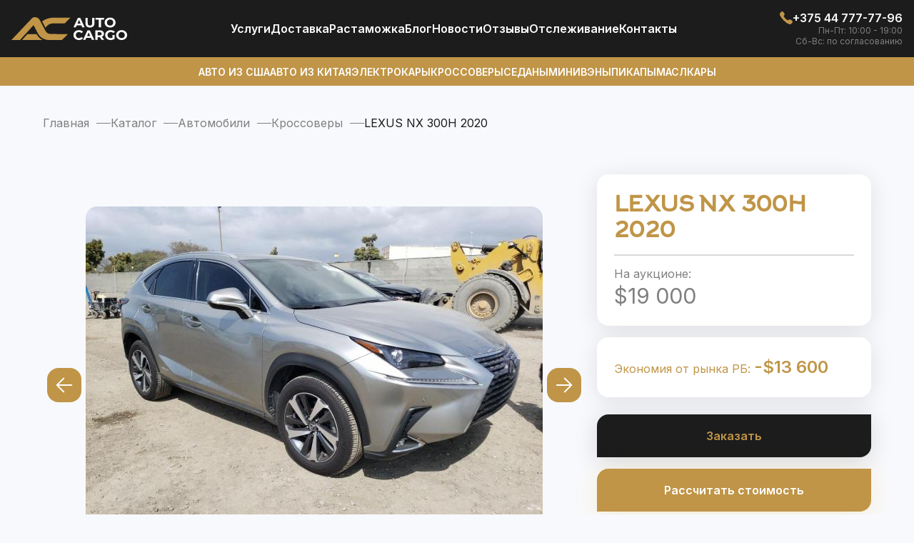

--- FILE ---
content_type: text/html; charset=UTF-8
request_url: https://autocargotrade.by/catalog/avto/krosovery/lexus-nx-300h-2020-1.html
body_size: 13775
content:
<!DOCTYPE html>
<html lang="ru-RU">
<head>
    <meta charset="UTF-8" />
    <meta name="viewport" content="width=device-width, user-scalable=no, initial-scale=1.0, maximum-scale=1.0, minimum-scale=1.0">
    <meta name="format-detection" content="telephone=no"/>
    <meta http-equiv="X-UA-Compatible" content="ie=edge">
    <meta name="yandex-verification" content="dda4aefca82fca28" />
	<link rel="shortcut icon" type="image/x-icon" href="/local/templates/main/favicon/favicon.ico" />
    <link rel="apple-touch-icon" sizes="180x180" href="/local/templates/main/favicon/apple-icon-180.png">
    <link rel="icon" type="image/png" sizes="192x192" href="/local/templates/main/favicon/android-chrome-192.png">
    <link rel="icon" type="image/png" sizes="512x512" href="/local/templates/main/favicon/android-chrome-512.png">
    <link rel="icon" type="image/png" sizes="16x16" href="/local/templates/main/favicon/favicon-16.png">
    <link rel="icon" type="image/png" sizes="32x32" href="/local/templates/main/favicon/favicon-32.png">
    <link rel="icon" type="image/png" sizes="48x48" href="/local/templates/main/favicon/favicon-48.png">
    <link rel="icon" type="image/png" sizes="96x96" href="/local/templates/main/favicon/favicon-96.png">
    <link rel="icon" type="image/png" sizes="144x144" href="/local/templates/main/favicon/favicon-144.png">
    <link rel="manifest" href="/local/templates/main/favicon/manifest.json">
    <link rel="mask-icon" href="/local/templates/main/favicon/safari-pinned-tab.svg" color="#5bbad5">
    <meta name="msapplication-TileColor" content="#da532c">
    <meta name="theme-color" content="#ffffff">
    <link
        href="https://fonts.googleapis.com/css2?family=Inter:wght@400;500;600;700&display=swap"
        rel="stylesheet"
    />
        	<style>
        .modal-ex {
            display: none;
        }
    </style>
    <meta http-equiv="Content-Type" content="text/html; charset=UTF-8" />
<meta name="robots" content="index, follow" />
<meta name="description" content="LEXUS NX 300H 2020 года из США дешевле на 20-40% от авторынка в Беларуси. Доставим LEXUS NX 300H 2020 с любого аукциона в штатах Америки. Подбор, доставка, растаможка с АвтоКаргоТрейд это просто!" />
<script data-skip-moving="true">(function(w, d, n) {var cl = "bx-core";var ht = d.documentElement;var htc = ht ? ht.className : undefined;if (htc === undefined || htc.indexOf(cl) !== -1){return;}var ua = n.userAgent;if (/(iPad;)|(iPhone;)/i.test(ua)){cl += " bx-ios";}else if (/Windows/i.test(ua)){cl += ' bx-win';}else if (/Macintosh/i.test(ua)){cl += " bx-mac";}else if (/Linux/i.test(ua) && !/Android/i.test(ua)){cl += " bx-linux";}else if (/Android/i.test(ua)){cl += " bx-android";}cl += (/(ipad|iphone|android|mobile|touch)/i.test(ua) ? " bx-touch" : " bx-no-touch");cl += w.devicePixelRatio && w.devicePixelRatio >= 2? " bx-retina": " bx-no-retina";if (/AppleWebKit/.test(ua)){cl += " bx-chrome";}else if (/Opera/.test(ua)){cl += " bx-opera";}else if (/Firefox/.test(ua)){cl += " bx-firefox";}ht.className = htc ? htc + " " + cl : cl;})(window, document, navigator);</script>


<link href="/bitrix/js/ui/design-tokens/dist/ui.design-tokens.min.css?173745787323463" type="text/css"  rel="stylesheet" />
<link href="/bitrix/js/ui/fonts/opensans/ui.font.opensans.min.css?16837535872320" type="text/css"  rel="stylesheet" />
<link href="/bitrix/js/main/popup/dist/main.popup.bundle.min.css?175791405328056" type="text/css"  rel="stylesheet" />
<link href="/bitrix/cache/css/s1/main/page_2a62e92051876310dbfe4b143744d6df/page_2a62e92051876310dbfe4b143744d6df_v1.css?176788019611103" type="text/css"  rel="stylesheet" />
<link href="/bitrix/cache/css/s1/main/template_ab309b28e31ac78bd1ded50f91998436/template_ab309b28e31ac78bd1ded50f91998436_v1.css?176788017595203" type="text/css"  data-template-style="true" rel="stylesheet" />







<link href="/catalog/avto/krosovery/lexus-nx-300h-2020-1.html" rel="canonical" />
<meta property="og:title" content="LEXUS NX 300H 2020 купить из США, Топ комплектация - АвтоКаргоТрейд Беларусь" />
<meta property="og:description" content="LEXUS NX 300H 2020 года из США дешевле на 20-40% от авторынка в Беларуси. Доставим LEXUS NX 300H 2020 с любого аукциона в штатах Америки. Подбор, доставка, растаможка с АвтоКаргоТрейд это просто!" />
<meta property="og:url" content="https://autocargotrade.by/catalog/avto/krosovery/lexus-nx-300h-2020-1.html" />
<meta property="og:type" content="website" />
<meta property="og:site_name" content="autocargotrade.by" />
<meta property="og:image" content="https://autocargotrade.by/upload/iblock/5c6/5g3r14k5plh1puurgj3jq572h4ii40hx.jpg" />
<script type="application/ld+json">{"@type":"Product","@context":"https:\/\/schema.org","name":"\u041a\u0443\u043f\u0438\u0442\u044c LEXUS NX 300H 2020 \u043d\u0430 \u0430\u0443\u043a\u0446\u0438\u043e\u043d\u0435 \u0432 \u0421\u0428\u0410","url":"https:\/\/autocargotrade.by\/catalog\/avto\/krosovery\/lexus-nx-300h-2020-1.html","image":"https:\/\/autocargotrade.by\/upload\/iblock\/5c6\/5g3r14k5plh1puurgj3jq572h4ii40hx.jpg","brand":"Lexus","model":"NX300","productID":3755,"category":"\u041a\u0440\u043e\u0441\u0441\u043e\u0432\u0435\u0440\u044b","offers":{"@type":"Offer","@context":"https:\/\/schema.org","priceCurrency":"USD","price":13600,"availability":"https:\/\/schema.org\/InStock"},"description":"\u0426\u0435\u043d\u044b \u043d\u0430 LEXUS NX 300H 2020 \u0438\u0437 \u0421\u0428\u0410 \u0441 \u0434\u043e\u0441\u0442\u0430\u0432\u043a\u043e\u0439 \u043d\u0430 Inter Cargo \u0432 \u041c\u0438\u043d\u0441\u043a \u0438 \u043f\u043e \u0432\u0441\u0435\u0439 \u0411\u0435\u043b\u0430\u0440\u0443\u0441\u0438 \u2714 \u0425\u043e\u0442\u0438\u0442\u0435 \u043a\u0443\u043f\u0438\u0442\u044c \u0411\u0423 LEXUS NX 300H 2020 \u043d\u0430 \u0430\u0443\u043a\u0446\u0438\u043e\u043d\u0435 \u0432 \u0410\u043c\u0435\u0440\u0438\u043a\u0435? \u2714 \u041e\u0444\u0438\u0446\u0438\u0430\u043b\u044c\u043d\u044b\u0439 \u0438\u043c\u043f\u043e\u0440\u0442 \u0430\u0432\u0442\u043e\u043c\u043e\u0431\u0438\u043b\u0435\u0439, \u0431\u044b\u0441\u0442\u0440\u0430\u044f \u0434\u043e\u0441\u0442\u0430\u0432\u043a\u0430 \u0438 \u0440\u0430\u0441\u0442\u0430\u043c\u043e\u0436\u043a\u0430 \u0432 \u0420\u0411 \u043e\u0442 \u0418\u043d\u0442\u0435\u0440\u041a\u0430\u0440\u0433\u043e"}</script>
<!-- Google Tag Manager -->
<!-- End Google Tag Manager -->
    <title>LEXUS NX 300H 2020 купить из США, Топ комплектация - АвтоКаргоТрейд Беларусь</title>
    </head>
<body >
<!-- Google Tag Manager (noscript) -->
<noscript><iframe src="https://www.googletagmanager.com/ns.html?id=GTM-P7ZZJ9P"
height="0" width="0" style="display:none;visibility:hidden"></iframe></noscript>
<!-- End Google Tag Manager (noscript) -->
<div id="panel"></div>
<header>
    <div class="header-block">
        <div class="container-header">
            <div class="header-top">
                <div class="header-top__bl">
                    <a class="header-top__logo" href="/">
                        <img src="/local/templates/main/img/logo.svg" alt="Логотип">                    </a>
                </div>
                
<ul class="header-top__navigation" role="navigation">
                 <li><a href="/uslugi/">Услуги</a></li>
                    <li><a href="/uslugi/delivery/">Доставка</a></li>
                    <li><a href="/uslugi/customs-clearance/">Растаможка</a></li>
                    <li><a href="/blog/">Блог</a></li>
                    <li><a href="/novosti/">Новости</a></li>
                    <li><a href="/reviews/">Отзывы</a></li>
                    <li><a href="/tracking/">Отcлеживание</a></li>
                    <li><a href="/contacts/">Контакты</a></li>
        </ul>

                <div class="header-top__right">
                        <a href="tel:+375447777796">
        <svg>
            <use href="/local/templates/main/img/icons.svg#icon-header-phone"></use>
        </svg>
        <span>+375 44 777-77-96</span>
    </a>
                                <p>Пн-Пт: 10:00 - 19:00</p>
            <p>Сб-Вс: по согласованию</p>
                        <a class="header-top__mobile-block" href="#" target="_blank">
                        <svg width="24" height="24">
                            <use href="/local/templates/main/img/icons.svg#icon-header-telegram"></use>
                        </svg>
                    </a>
                    <a class="header-top__mobile-block" href="#" target="_blank">
                        <svg width="24" height="24">
                            <use href="/local/templates/main/img/icons.svg#icon-header-viber"></use>
                        </svg>
                    </a>
                    <button class="mobile-menu" type="button">
                        <svg width="24" height="18">
                            <use href="/local/templates/main/img/icons.svg#icon-header-menu"></use>
                        </svg>
                    </button>
                </div>
            </div>
        </div>
    </div>

    <div class="header-block header-block--gold">
        <div class="container-header">
            
<ul class="header-bottom" role="navigation">
                 <li><a href="/catalog/avto/mashiny-s-aukcionov-ameriki/">Авто из США</a></li>
                    <li><a href="/catalog/avto/mashiny-iz-kitaya/">Авто из Китая</a></li>
                    <li><a href="/catalog/avto/electric-cars/">Электрокары</a></li>
                    <li><a href="/catalog/avto/suv/">Кроссоверы</a></li>
                    <li><a href="/catalog/avto/sedan/">Седаны</a></li>
                    <li><a href="/catalog/avto/minivan/">Минивэны</a></li>
                    <li><a href="/catalog/avto/picup/">Пикапы</a></li>
                    <li><a href="/catalog/avto/muscul-car/">Маслкары</a></li>
        </ul>

        </div>
    </div>
</header>
<main class="main ">
    <div class="bg-white"></div>
    <div class="right-menu-slide">
        <button class="right-menu-slide__close" type="button">x</button>
		<div class="right-menu-slide__name">Авто</div>
        
<ul class="right-menu-slide__auto" role="navigation">
                 <li><a href="/catalog/avto/mashiny-s-aukcionov-ameriki/">Авто из США</a></li>
                    <li><a href="/catalog/avto/mashiny-iz-kitaya/">Авто из Китая</a></li>
                    <li><a href="/catalog/avto/electric-cars/">Электрокары</a></li>
                    <li><a href="/catalog/avto/suv/">Кроссоверы</a></li>
                    <li><a href="/catalog/avto/sedan/">Седаны</a></li>
                    <li><a href="/catalog/avto/minivan/">Минивэны</a></li>
                    <li><a href="/catalog/avto/picup/">Пикапы</a></li>
                    <li><a href="/catalog/avto/muscul-car/">Маслкары</a></li>
        </ul>

        <div class="right-menu-slide__name">Меню</div>
        
<ul class="right-menu-slide__menu" role="navigation">
                 <li><a href="/uslugi/">Услуги</a></li>
                    <li><a href="/uslugi/delivery/">Доставка</a></li>
                    <li><a href="/uslugi/customs-clearance/">Растаможка</a></li>
                    <li><a href="/blog/">Блог</a></li>
                    <li><a href="/novosti/">Новости</a></li>
                    <li><a href="/reviews/">Отзывы</a></li>
                    <li><a href="/tracking/">Отcлеживание</a></li>
                    <li><a href="/contacts/">Контакты</a></li>
        </ul>

    </div>
             <div class="breadcrumbs"><div class="container"><ul itemprop="http://schema.org/breadcrumb" itemscope itemtype="http://schema.org/BreadcrumbList">
			<li itemprop="itemListElement" itemscope itemtype="http://schema.org/ListItem">
				<a href="/" title="Главная" itemprop="item">
					<span itemprop="name">Главная</span>
				</a>
				<meta itemprop="position" content="1" />
			</li>
			<li itemprop="itemListElement" itemscope itemtype="http://schema.org/ListItem">
				<a href="/catalog/" title="Каталог" itemprop="item">
					<span itemprop="name">Каталог</span>
				</a>
				<meta itemprop="position" content="2" />
			</li>
			<li itemprop="itemListElement" itemscope itemtype="http://schema.org/ListItem">
				<a href="/catalog/avto/" title="Автомобили" itemprop="item">
					<span itemprop="name">Автомобили</span>
				</a>
				<meta itemprop="position" content="3" />
			</li>
			<li itemprop="itemListElement" itemscope itemtype="http://schema.org/ListItem">
				<a href="/catalog/avto/krosovery/" title="Кроссоверы" itemprop="item">
					<span itemprop="name">Кроссоверы</span>
				</a>
				<meta itemprop="position" content="4" />
			</li>
			<li itemprop="itemListElement" itemscope itemtype="https://schema.org/ListItem"><span itemprop="name">LEXUS NX 300H 2020</span><meta itemprop="position" content="5" /></li></ul></div></div>    		<section class="section car-section" id="catalogElement">
    <div class="container car-section__container">
        <div class="car-section__left-part">
                            <div id="rg-gallery" class="rg-gallery">
                    <div class="rg-thumbs">
                        <div class="es-carousel-wrapper">
                            <div class="es-nav">
                                <span class="es-nav-prev">Previous</span>
                                <span class="es-nav-next">Next</span>
                            </div>
                            <div class="es-carousel">
                                <ul>
                                                                            <li><a href="#"><img class="lazyload" data-src="/upload/iblock/5c6/5g3r14k5plh1puurgj3jq572h4ii40hx.jpg" data-large="/upload/iblock/5c6/5g3r14k5plh1puurgj3jq572h4ii40hx.jpg" alt="image01"/></a></li>
                                                                            <li><a href="#"><img class="lazyload" data-src="/upload/iblock/16b/x9j05jdnfaky1b8sn8vykuv0gdanvx8u.jpg" data-large="/upload/iblock/16b/x9j05jdnfaky1b8sn8vykuv0gdanvx8u.jpg" alt="image01"/></a></li>
                                                                            <li><a href="#"><img class="lazyload" data-src="/upload/iblock/daf/yp8lsb07polgkkz40uw1v13h2ye118z2.jpg" data-large="/upload/iblock/daf/yp8lsb07polgkkz40uw1v13h2ye118z2.jpg" alt="image01"/></a></li>
                                                                            <li><a href="#"><img class="lazyload" data-src="/upload/iblock/5e3/q64v6dtdhjwsu0gvse4w1zpb89oii96b.jpg" data-large="/upload/iblock/5e3/q64v6dtdhjwsu0gvse4w1zpb89oii96b.jpg" alt="image01"/></a></li>
                                                                            <li><a href="#"><img class="lazyload" data-src="/upload/iblock/3c7/14bc0y9tr5s7bkp9ud16hfzl0negy2gr.jpg" data-large="/upload/iblock/3c7/14bc0y9tr5s7bkp9ud16hfzl0negy2gr.jpg" alt="image01"/></a></li>
                                                                            <li><a href="#"><img class="lazyload" data-src="/upload/iblock/16d/ihy4sbpw0yhbxenneroloeysi15md8zv.jpg" data-large="/upload/iblock/16d/ihy4sbpw0yhbxenneroloeysi15md8zv.jpg" alt="image01"/></a></li>
                                                                            <li><a href="#"><img class="lazyload" data-src="/upload/iblock/9de/ivygbej0r7x9ockp7op3pfwkx870z0ss.jpg" data-large="/upload/iblock/9de/ivygbej0r7x9ockp7op3pfwkx870z0ss.jpg" alt="image01"/></a></li>
                                                                            <li><a href="#"><img class="lazyload" data-src="/upload/iblock/35b/kekh5ptjzd1o1r7g5tgej03l0h5ogrrb.jpg" data-large="/upload/iblock/35b/kekh5ptjzd1o1r7g5tgej03l0h5ogrrb.jpg" alt="image01"/></a></li>
                                                                            <li><a href="#"><img class="lazyload" data-src="/upload/iblock/acb/q5igtvc8xhjfp5fz2z9ipecodwww0wx5.jpg" data-large="/upload/iblock/acb/q5igtvc8xhjfp5fz2z9ipecodwww0wx5.jpg" alt="image01"/></a></li>
                                                                            <li><a href="#"><img class="lazyload" data-src="/upload/iblock/1dc/txss2puqvx74dlt5idp126gzjw29vsaj.jpg" data-large="/upload/iblock/1dc/txss2puqvx74dlt5idp126gzjw29vsaj.jpg" alt="image01"/></a></li>
                                                                    </ul>
                            </div>
                        </div>
                    </div>
                                    </div>
                        <div class="content-car">
                <div class="block-h2">
                    <span class="normal">Про авто</span><span>Подробнее</span>
                </div>
                <div class="desc-block">
                                                                <div class="content-car__h2">Описание</div>
                        <div class="content__text">
                            <p>LEXUS NX 300H 2020 года напрямую из США! Менеджеры АвтоКаргоТрейд помогут проверить, купить, доставить любое авто с аукционов Америки. Колоссальная разница от покупки машин с аукционов США (учитывая все расходы и ремонт) 20-40% от авторынка в Беларуси.</p>
							<p>Успейте сделать ставку на аукционе и почувствуйте непревзойденное качество и комфорт LEXUS NX 300H 2020. Не упускайте свой шанс воплотить свои автомобильные мечты в реальность с АвтоКаргоТрейд!</p>
							<p>Все лоты проходят тщательную проверку, исключены ошибки в подготовке документов, полное сопровождение до передачи автомобиля клиенту.</p>
							<p>Офис компании находиться в Минске, авто возможно доставить в любой город Беларуси.</p>
                        </div>
                                                        </div>
                                    <div class="extra-info">
                            <div class="content-car__h2">Дополнительные характеристики</div>
    <div class="car-section__card lines-many">
                                                                <div class="car-section__block-elem">
                            <div class="car-section__block">
                    <div class="car-section__prices-text">Производитель</div>
                    <div class="car-section__block-desc">
                        <span>                                Lexus                            </span>
                    </div>
                </div>
                                                                                        <div class="car-section__block">
                    <div class="car-section__prices-text">Модель авто</div>
                    <div class="car-section__block-desc">
                        <span>                                NX300                            </span>
                    </div>
                </div>
                            </div>
                                    </div>
                    </div>
                            </div>
        </div>
        <div class="car-section__right-part">
            <div class="car-section__card">
                                <h1 class="car-section__name-c">LEXUS NX 300H 2020</h1>
                                    <div class="car-section__block-elem line--mode">
                    <div class="car-section__block">
                        <div class='car-section__prices-text'>На аукционе:</div>                        <div class="car-section__block-price">
                            <span>$19 000</span>
                        </div>
                    </div>
					                                    </div>
            </div>
			             <div class="car-section__card">
                <div class="block-profit section__card">Экономия от рынка РБ: <span class="block-profit__price">-$13 600</span></div>
            </div>
            			            <button class="button-radius black buy" data-tab="modal-buy" data-id="3755">Заказать</button>
                            <button class="button-radius fastCalc"  data-tab="modal-calc" data-id="3755">Рассчитать стоимость</button>
                                                <div class="car-section__card">
                <div class="car-section__block-elem">
                    <div class="car-section__block">
                        <div class="car-section__prices-text">Пробег:</div>
                        <div class="car-section__block-desc">
                            <span>57 740 км.</span>
                        </div>
                    </div>
                    <div class="car-section__block">
                        <div class="car-section__prices-text">Двигатель:</div>
                        <div class="car-section__block-desc">
                            <span>Гибрид 2.5                                                                    л.                                                            </span>
                        </div>
                    </div>
                </div>

                <div class="graph-block car-section__graph-block">
                    <div class="graph-block__line">
                        <div class="graph-block__wt-line"></div>
                        <div class="graph-block__wt-line"></div>
                        <div class="graph-block__null">
                            <div class="graph-block__car"></div>
                        </div>
                    </div>
                    <div class="graph-block__desc">
                        <div>Малый пробег</div>
                        <div>Средний пробег</div>
                        <div>Большой пробег</div>
                    </div>
                </div>

                <div class="car-section__sm-txt">
                    Средний пробег рассчитывается в соотношении 20 тыс. км. в год
                </div>
            </div>
            
            <div class="car-section__card lines-many">
<div class="car-section__block-elem"><div class="car-section__block"><div class="car-section__prices-text">Состояние:</div><div class="car-section__block-desc"><span>C повреждениями</span></div></div><div class="car-section__block"><div class="car-section__prices-text">Тип кузова:</div><div class="car-section__block-desc"><span>Кроссовер; паркетник; внедорожник</span></div></div></div><div class="car-section__block-elem"><div class="car-section__block"><div class="car-section__prices-text">Год:</div><div class="car-section__block-desc"><span>2020</span></div></div><div class="car-section__block"><div class="car-section__prices-text">Тип топлива:</div><div class="car-section__block-desc"><span>Гибрид</span></div></div></div><div class="car-section__block-elem"><div class="car-section__block"><div class="car-section__prices-text">Объём, л.:</div><div class="car-section__block-desc"><span>2.5</span></div></div><div class="car-section__block"><div class="car-section__prices-text">Привод:</div><div class="car-section__block-desc"><span>Полный</span></div></div></div><div class="car-section__block-elem"><div class="car-section__block"><div class="car-section__prices-text">Коробка:</div><div class="car-section__block-desc"><span>Автомат</span></div></div><div class="car-section__block"><div class="car-section__prices-text">Пробег, км.:</div><div class="car-section__block-desc"><span>57 740</span></div></div></div><div class="car-section__block-elem"><div class="car-section__block"><div class="car-section__prices-text">Местонахождение:</div><div class="car-section__block-desc"><span>На аукционе в США</span></div></div></div></div>
                   </div>
    </div>
</section>
<section class="section section-cars-find catalog--mod">
    <!-- uncachedArea:catalog_similar --></section>
<section class="section choose-now">
	<form class="container form-podbor">
		<div class="block-h2">Подберите авто<span>Прямо сейчас</span></div>
		<div class="choose-now__desc">
			Отметьте необходимые для вас 3 параметра: тип топлива, тип кузова и бюджет.
		</div>
		<div class="choose-now__body">
				<div class="choose-now__lft">
					<div class="choose-now__lft-bl">
						<div class="choose-now__lft-nm choose-now__lft-nm--mode title-elem">Тип топлива</div>
						<label class="choose-now__label">
							<input
								class="choose-now__input"
								value="Электро"
								type="radio"
								name="type-fuel"
							/>
							<span class="choose-now__check-icon"></span>
							Электро
						</label>
						<label class="choose-now__label">
							<input
								class="choose-now__input"
								value="Гибрид"
								type="radio"
								name="type-fuel"
							/>
							<span class="choose-now__check-icon"></span>
							Гибрид
						</label>
						<label class="choose-now__label">
							<input
								class="choose-now__input"
								value="Бензин"
								type="radio"
								name="type-fuel"
							/>
							<span class="choose-now__check-icon"></span>
							Бензин
						</label>
						<label class="choose-now__label">
							<input
								class="choose-now__input"
								value="Дизель"
								type="radio"
								name="type-fuel"
							/>
							<span class="choose-now__check-icon"></span>
							Дизель
						</label>
					</div>
					<div class="choose-now__lft-bl">
						<div class="choose-now__lft-nm title-elem">Ваш бюджет (USD)</div>
						<div class="choose-now__sm-text">
							<img
								src="/local/templates/main/img//solar_danger-circle-bold.svg"
								alt="image"
							/>
							Включая доставку и растаможку
						</div>
						<label class="choose-now__label">
							<input
								class="choose-now__input"
								value="до 10,000"
								type="radio"
								name="type-budget"
							/>
							<span class="choose-now__check-icon"></span>
							до 10,000
						</label>
						<label class="choose-now__label">
							<input
								class="choose-now__input"
								value="10,000 - 15,000"
								type="radio"
								name="type-budget"
							/>
							<span class="choose-now__check-icon"></span>
							10,000 - 15,000
						</label>
						<label class="choose-now__label">
							<input
								class="choose-now__input"
								value="15,000 - 20,000"
								type="radio"
								name="type-budget"
							/>
							<span class="choose-now__check-icon"></span>
							15,000 - 20,000
						</label>
						<label class="choose-now__label">
							<input
								class="choose-now__input"
								value="20,000 - 30,000+"
								type="radio"
								name="type-budget"
							/>
							<span class="choose-now__check-icon"></span>
							20,000 - 30,000+
						</label>
					</div>
				</div>
				<div class="choose-now__rgt">
				<div class="choose-now__line-auto">
					<div class="choose-now__lft-nm title-elem choose-now__lft-nm--mobile">
						Кузов авто
					</div>
					<div class="choose-now__block-img">
						<img src="/local/templates/main/img/podbor/type-auto-1.png" alt="Type auto" />
						<label class="choose-now__label"
						><input
								class="choose-now__input"
								value="Седан"
								type="radio"
								name="type-body"
							/>
							<span class="choose-now__check-icon"></span>
							Седан
						</label>
					</div>
					<div class="choose-now__block-img">
						<img src="/local/templates/main/img/podbor/type-auto-2.png" alt="Type auto" />
						<label class="choose-now__label">
							<input
								class="choose-now__input"
								value="Хэтчбек"
								type="radio"
								name="type-body"
							/>
							<span class="choose-now__check-icon"></span>
							Хэтчбек
						</label>
					</div>

					<div class="choose-now__block-img">
						<img src="/local/templates/main/img/podbor/type-auto-3.png" alt="Type auto" />
						<label class="choose-now__label">
							<input
								class="choose-now__input"
								value="Купе"
								type="radio"
								name="type-body"
							/>
							<span class="choose-now__check-icon"></span>
							Купе
						</label>
					</div>

					<div class="choose-now__block-img">
						<img src="/local/templates/main/img/podbor/type-auto-4.png" alt="Type auto" />
						<label class="choose-now__label">
							<input
								class="choose-now__input"
								value="Кабриолет"
								type="radio"
								name="type-body"
							/>
							<span class="choose-now__check-icon"></span>
							Кабриолет
						</label>
					</div>

					<div class="choose-now__block-img">
						<img src="/local/templates/main/img/podbor/type-auto-5.png" alt="Type auto" />
						<label class="choose-now__label">
							<input
								class="choose-now__input"
								value="Кроссовер"
								type="radio"
								name="type-body"
							/>
							<span class="choose-now__check-icon"></span>
							Кроссовер
						</label>
					</div>
					<div class="choose-now__block-img">
						<img src="/local/templates/main/img/podbor/type-auto-6.png" alt="Type auto" />
						<label class="choose-now__label">
							<input
								class="choose-now__input"
								value="Пикап"
								type="radio"
								name="type-body"
							/>
							<span class="choose-now__check-icon"></span>
							Пикап
						</label>
					</div>
					<div class="choose-now__block-img">
						<img src="/local/templates/main/img/podbor/type-auto-7.png" alt="Type auto" />
						<label class="choose-now__label">
							<input
								class="choose-now__input"
								value="Внедорожник"
								type="radio"
								name="type-body"
							/>
							<span class="choose-now__check-icon"></span>
							Внедорожник
						</label>
					</div>
					<div class="choose-now__block-img">
						<img src="/local/templates/main/img/podbor/type-auto-8.png" alt="Type auto" />
						<label class="choose-now__label">
							<input
								class="choose-now__input"
								value="Минивэн"
								type="radio"
								name="type-body"
							/>
							<span class="choose-now__check-icon"></span>
							Минивэн
						</label>
					</div>
				</div>
			</div>
		</div>
		<div class="choose-now__footer">
			<a class="button-radius black btn-form-podbor" href="javascript:void(0" open-modal data-tab="mod-e">Подобрать авто</a>
			<div>
				Мы вышлем вам несколько выгодных для пригона вариантов автомобилей
				максимально соответствующих вашим требованиям.
			</div>
		</div>
	</form>
</section>    <script id="img-wrapper-tmpl" type="text/x-jquery-tmpl">
      <div class="rg-image-wrapper">
      	{{if itemsCount > 1}}
               <a href="#" class="img-replace rg-image-nav-prev" id="moreImagesLeftButton"></a>
               <a href="#" class="img-replace rg-image-nav-next" id="moreImagesRightButton"></a>
      	{{/if}}
      	<div class="rg-image"></div>
      	<div class="rg-loading"></div>
      	<div class="rg-caption-wrapper">
      		<div class="rg-caption" style="display:none;">
      			<p></p>
      		</div>
      	</div>
      </div>
    </script>

</main>
<footer>
    <div class="container footer-block">
        <div class="footer-block__logo">
            <a href="/">
                <img src="/local/templates/main/img/logo-footer.svg" alt="Логотип">            </a>
            <p class="footer-block__copy js-copy">
                <br>
AUTO CARGO © 2023 Все права защищены.<br>
 ООО «АвтоКаргоТрейд»&nbsp;<br>
 УНП 193686441<br>
 <br>
 <br>            </p>
        </div>
        <div class="footer-block__elem">
    <div class="title-elem white">Информация</div>
                 <p><a href="/uslugi/">Услуги</a></p>
                    <p><a href="/uslugi/delivery/">Доставка авто из США</a></p>
                    <p><a href="/uslugi/customs-clearance/">Растаможка</a></p>
                    <p><a href="/uslugi/opt-cooperation/">Сотрудничество</a></p>
                    <p><a href="/tracking/">Отслеживание авто</a></p>
                    <p><a href="/contacts/">Контакты</a></p>
        </div>
            <div class="footer-block__elem">
        <div class="title-elem white">Время работы:</div>
                    <p>Пн-Пт: 10:00 - 19:00</p>
                    <p>Сб-Вс: по согласованию</p>
            </div>
    <div class="footer-block__elem">
        <div class="title-elem white">Звоните нам:</div>
                    <p><a href="tel:+375447777796">+375 44 777-77-96</a></p>
            </div>
<div class="footer-block__elem">
    <div class="title-elem white">Наши адреса:</div>
    <p>
        <a href="https://www.google.com/maps/place/Avto+Iz+Ameriki+Pod+Klyuch+V+Minske+I+Belarusi,+Podbor,+Dostavka+Mashin+S+Auktsionov+Ameriki+-+Avtokargotreyd+Rb,+Минск,+проспект+Дзержинского+57,+офис+52-1,+Минск+220089,+Білорусь/@53.8755571,27.4974366,17z/data=!4m6!3m5!1s0x46dbd1aa5905c01b:0xd42c137549a20298!8m2!3d53.8755571!4d27.4974366!16s%2Fg%2F11kr8p5tpw" target="_blank">Беларусь, Минск</a>
    </p>
</div>
    </div>
	<div class="container social-block">
    <div class="buttons-tel-viber chat-bot__buttons">
                    <a href="https://www.facebook.com/profile.php?id=61550843925779" class="button-radius facebook">
                <svg width="24" height="24" viewBox="0 0 24 24" fill="none" xmlns="http://www.w3.org/2000/svg">
                    <path d="M15.1204 5.32003H17.0004V2.14003C16.0901 2.04538 15.1755 1.99865 14.2604 2.00003C11.5404 2.00003 9.68035 3.66003 9.68035 6.70003V9.32003H6.61035V12.88H9.68035V22H13.3604V12.88H16.4204L16.8804 9.32003H13.3604V7.05003C13.3604 6.00003 13.6404 5.32003 15.1204 5.32003Z" fill="white"/>
                </svg>
            </a>
                            <a href="https://www.instagram.com/autocargotrade/" class="button-radius instagram">
                <svg width="24" height="24" viewBox="0 0 24 24" fill="none" xmlns="http://www.w3.org/2000/svg">
                    <path d="M14.3573 9.64294C15.6591 10.9447 15.6591 13.0552 14.3573 14.357C13.0556 15.6587 10.945 15.6587 9.6433 14.357C8.34156 13.0552 8.34156 10.9447 9.6433 9.64294C10.945 8.34119 13.0556 8.34119 14.3573 9.64294Z" fill="white"/>
                    <path d="M16.375 2H7.625C4.52319 2 2 4.52319 2 7.625V16.375C2 19.4768 4.52319 22 7.625 22H16.375C19.4768 22 22 19.4768 22 16.375V7.625C22 4.52319 19.4768 2 16.375 2ZM12 17C9.24304 17 7 14.7576 7 12C7 9.24244 9.24304 7 12 7C14.757 7 17 9.24244 17 12C17 14.7576 14.757 17 12 17ZM17.625 7C17.2798 7 17 6.72015 17 6.375C17 6.02977 17.2798 5.75 17.625 5.75C17.9702 5.75 18.25 6.02977 18.25 6.375C18.25 6.72015 17.9702 7 17.625 7Z" fill="white"/>
                </svg>
            </a>
                            <a href="https://www.youtube.com/channel/UC56LHU3LP4PI0_vLKCweUog" class="button-radius youtube">
                <svg width="24" height="24" viewBox="0 0 24 24" fill="none" xmlns="http://www.w3.org/2000/svg">
                    <path d="M23 9.70998C23.0495 8.27864 22.7365 6.858 22.09 5.57998C21.6514 5.05558 21.0427 4.70169 20.37 4.57998C17.5875 4.32751 14.7936 4.22403 12 4.26998C9.21667 4.22194 6.43274 4.32208 3.66003 4.56998C3.11185 4.6697 2.60454 4.92683 2.20003 5.30998C1.30003 6.13998 1.20003 7.55998 1.10003 8.75998C0.954939 10.9175 0.954939 13.0824 1.10003 15.24C1.12896 15.9154 1.22952 16.5858 1.40003 17.24C1.5206 17.745 1.76455 18.2123 2.11003 18.6C2.51729 19.0034 3.03641 19.2752 3.60003 19.38C5.75594 19.6461 7.92824 19.7564 10.1 19.71C13.6 19.76 16.67 19.71 20.3 19.43C20.8775 19.3316 21.4112 19.0595 21.83 18.65C22.11 18.3699 22.3191 18.0271 22.44 17.65C22.7977 16.5526 22.9733 15.4041 22.96 14.25C23 13.69 23 10.31 23 9.70998ZM9.74003 14.85V8.65998L15.66 11.77C14 12.69 11.81 13.73 9.74003 14.85Z" fill="white"/>
                </svg>
            </a>
                                    <a href="https://t.me/autocargotradebelarus" class="button-radius telegram">
                <svg
                        width="23"
                        height="20"
                        viewBox="0 0 23 20"
                        fill="none"
                        xmlns="http://www.w3.org/2000/svg"
                >
                    <path
                            d="M22.9345 1.8203L19.4635 18.7928C19.2015 19.9904 18.5188 20.2885 17.5486 19.7246L12.2597 15.6836L9.70805 18.2289C9.42545 18.5219 9.18967 18.7663 8.64501 18.7663L9.02537 13.1818L18.8269 3.9984C19.2532 3.60486 18.734 3.38594 18.1647 3.78033L6.04737 11.692L0.830747 9.9986C-0.303766 9.63146 -0.324304 8.82224 1.06734 8.25748L21.4713 0.106445C22.4161 -0.260688 23.2425 0.32451 22.9345 1.82115V1.8203Z"
                            fill="white"
                    />
                </svg>
            </a>
                            </div>
</div></footer>
<div class="modal-ex mod-e">
    <div class="modal__block">
        <img
            class="modal__close"
            src="/local/templates/main/img/close-modal-s.svg"
            alt="Close modal"
        />
        <form class="form ajax_form" action="/" method="post" enctype="multipart/form-data">
            <div class="form__block">
                <div class="form__name title-elem">Подарок от Auto Cargo!</div>
                <div class="form__txt-d">
                    Успейте получить уникальный бонус - бесплатный подбор авто от Auto
                    Cargo. Оставьте свои контакты и наш менеджер свяжется с вами, что
                    бы подобрать авто вашей мечты!
                </div>
                <input type="text" name="name" class="formItemField" required placeholder="Ваше имя" />
				 <div class="block-for-input wrap-select-st formItemField">
                    <select class="code-country select-st" name="code-country">
                        <option value="by">+375</option>
                        <option value="ru">+7</option>
                    </select>
                    <input type="tel" name="phone" class="formItemField" required placeholder="Номер телефона" />
                    <div class="block-message-on-input">Ошибка. Неверно указан код оператора</div>
                </div>
            </div>
            <div class="form__agree-block">
                <div class="form__agree-text">*Нажав “Начать подбор” вы соглашаетесь с политикой конфиденциальности</div>
                <button type="submit" class="button-radius btn-form">
                    Получить подбор                    <span class="loader-success">
                    <span class="wrap-loader-success">
                        <img src="/local/templates/main/img/loader.gif">
                    </span>
                 </span>
                </button>
                                <input type="hidden" name="FORM" value="FORM_GET_SELECTION">
                <input type="hidden" name="URL_PAGE" value="https://autocargotrade.by/catalog/avto/krosovery/lexus-nx-300h-2020-1.html">
                <input type="hidden" name="name-form" value="Получить подбор/доступ">
            </div>
        </form>
    </div>
</div>
<div class="modal-ex modal-question">
    <div class="modal__block">
        <img
            class="modal__close"
            src="/local/templates/main/img/close-modal-s.svg"
            alt="Close modal"
        />
        <form class="form ajax_form" action="/" method="post" enctype="multipart/form-data">
            <div class="form__block">
                <div class="form__name title-elem">Задать вопрос</div>
                <input type="text" name="name" class="formItemField" required placeholder="Ваше имя" />
				<div class="block-for-input wrap-select-st formItemField">
                    <select class="code-country select-st" name="code-country">
                        <option value="by">+375</option>
                        <option value="ru">+7</option>
                    </select>
                    <input type="tel" name="phone" class="formItemField" required placeholder="Номер телефона" />
                    <div class="block-message-on-input">Ошибка. Неверно указан код оператора</div>
                </div>
                <textarea required name="question" class="formItemField" placeholder="Ваш вопрос"></textarea>
            </div>
            <div class="form__agree-block">
                <div class="form__agree-text">*Нажав “Начать подбор” вы соглашаетесь с политикой конфиденциальности</div>
                <button type="submit" class="button-radius btn-form">
                    Отправить                    <span class="loader-success">
                    <span class="wrap-loader-success">
                        <img src="/local/templates/main/img/loader.gif">
                    </span>
                 </span>
                </button>
                                <input type="hidden" name="FORM" value="FORM_GET_QUESTION">
                <input type="hidden" name="URL_PAGE" value="https://autocargotrade.by/catalog/avto/krosovery/lexus-nx-300h-2020-1.html">
                <input type="hidden" name="name-form" value="Задать вопрос">
            </div>
        </form>
    </div>
</div>
<div class="modal-ex modal-app">
    <div class="modal__block">
        <img
                class="modal__close"
                src="/local/templates/main/img/close-modal-s.svg"
                alt="Close modal"
        />
        <form class="form ajax_form" action="/" method="post" enctype="multipart/form-data">
            <div class="form__block">
                <div class="form__name title-elem">Заявка на авто</div>
                <input type="text" name="name" class="formItemField" required placeholder="Ваше имя" />
				 <div class="block-for-input wrap-select-st formItemField">
                    <select class="code-country select-st" name="code-country">
                        <option value="by">+375</option>
                        <option value="ru">+7</option>
                    </select>
                    <input type="tel" name="phone" class="formItemField" required placeholder="Номер телефона" />
                    <div class="block-message-on-input">Ошибка. Неверно указан код оператора</div>
                </div>
            </div>
            <div class="form__agree-block">
                <div class="form__agree-text">*Нажав “Начать подбор” вы соглашаетесь с политикой конфиденциальности</div>
                <button type="submit" class="button-radius btn-form">
                    Отправить                    <span class="loader-success">
                    <span class="wrap-loader-success">
                        <img src="/local/templates/main/img/loader.gif">
                    </span>
                 </span>
                </button>
                                <input type="hidden" name="FORM" value="FORM_GET_APP">
                <input type="hidden" name="URL_PAGE" value="https://autocargotrade.by/catalog/avto/krosovery/lexus-nx-300h-2020-1.html">
                <input type="hidden" name="name-form" value="Заявка на авто">
            </div>
        </form>
    </div>
</div>
<div class="modal-ex modal-buy">
    <div class="modal__block">
        <img
                class="modal__close"
                src="/local/templates/main/img/close-modal-s.svg"
                alt="Close modal"
        />

        <form class="form" action="/" id="formBuy" method="post" enctype="multipart/form-data">
                        <input name="id" type="hidden" class="buyFormId" value="">
            <input name="act" type="hidden" class="buyFormAct" value="formBuy">
            <input name="hiddenStatusPersonal" type="hidden" class="hiddenStatusPersonal" value="1"/>
            <input name="SITE_ID" type="hidden" class="siteId" value="s1">
            <input type="hidden" name="URL_PAGE" value="https://autocargotrade.by/catalog/avto/krosovery/lexus-nx-300h-2020-1.html">

            <div class="form__block">
                <div class="form__name title-elem">Заявка на авто</div>
                <input type="text" name="name" class="formItemField" required placeholder="Ваше имя" />
				 <div class="block-for-input wrap-select-st formItemField">
                    <select class="code-country select-st" name="code-country">
                        <option value="by">+375</option>
                        <option value="ru">+7</option>
                    </select>
                    <input type="tel" name="phone" class="formItemField" required placeholder="Номер телефона" />
                    <div class="block-message-on-input">Ошибка. Неверно указан код оператора</div>
                </div>
            </div>
            <div class="form__agree-block">
                <div class="form__agree-text">*Нажав “Заказать” вы соглашаетесь с политикой конфиденциальности</div>
                <button type="submit" class="button-radius btn-form" id="btnFormBuy">
                    Заказать                    <span class="loader-success">
                    <span class="wrap-loader-success">
                        <img src="/local/templates/main/img/loader.gif">
                    </span>
                 </span>
                </button>
            </div>
        </form>
    </div>
</div>
<div class="modal-ex modal-calc">
    <div class="modal__block">
        <img
                class="modal__close"
                src="/local/templates/main/img/close-modal-s.svg"
                alt="Close modal"
        />
        <form class="form" action="/" id="сalcForm" method="post" enctype="multipart/form-data">

                        <input name="id" type="hidden" id="сalcFormId" value="">
            <input name="act" type="hidden" id="сalcFormAct" value="fastCalc">
            <input name="SITE_ID" type="hidden" id="сalcFormSiteId" value="s1">
            <input name="hiddenStatusPersonal" type="hidden" id="hiddenStatusPersonal" value="1"/>
            <input type="hidden" name="URL_PAGE" value="https://autocargotrade.by/catalog/avto/krosovery/lexus-nx-300h-2020-1.html">

            <div class="form__block">
                <div class="form__name title-elem">Оставьте заявку — наши менеджеры в течение дня рассчитают стоимость автомобиля и отправят вам предложение в Telegram или Viber.</div>
				<div class="block-for-input wrap-select-st formItemField">
                    <select class="code-country select-st" name="code-country">
                        <option value="by">+375</option>
                        <option value="ru">+7</option>
                    </select>
                    <input type="tel" name="phone" class="formItemField" required placeholder="Номер телефона" />
                    <div class="block-message-on-input">Ошибка. Неверно указан код оператора</div>
                </div>
            </div>
            <div class="form__agree-block">
                <div class="form__agree-text">*Нажав “Получить расчет” вы соглашаетесь с политикой конфиденциальности</div>
                <button type="submit" class="button-radius btn-form" id="сalcFormSubmit">
                    Получить расчет                    <span class="loader-success">
                    <span class="wrap-loader-success">
                        <img src="/local/templates/main/img/loader.gif">
                    </span>
                 </span>
                </button>
            </div>
        </form>
    </div>
</div>
<div class="modal-ex modal-access">
    <div class="modal__block">
        <img
                class="modal__close"
                src="/local/templates/main/img/close-modal-s.svg"
                alt="Close modal"
        />
        <form class="form ajax_form" action="/" method="post" enctype="multipart/form-data">
            <div class="form__block">
                <div class="form__name title-elem">Получить доступ</div>
                <input type="text" name="name" class="formItemField" required placeholder="Ваше имя" />
				 <div class="block-for-input wrap-select-st formItemField">
                    <select class="code-country select-st" name="code-country">
                        <option value="by">+375</option>
                        <option value="ru">+7</option>
                    </select>
                    <input type="tel" name="phone" class="formItemField" required placeholder="Номер телефона" />
                    <div class="block-message-on-input">Ошибка. Неверно указан код оператора</div>
                </div>
            </div>
            <div class="form__agree-block">
                <div class="form__agree-text">*Нажав “Начать подбор” вы соглашаетесь с политикой конфиденциальности</div>
                <button type="submit" class="button-radius btn-form">
                    Получить доступ                    <span class="loader-success">
                    <span class="wrap-loader-success">
                        <img src="/local/templates/main/img/loader.gif">
                    </span>
                 </span>
                </button>
                                <input type="hidden" name="FORM" value="FORM_GET_ACCESS">
                <input type="hidden" name="URL_PAGE" value="https://autocargotrade.by/catalog/avto/krosovery/lexus-nx-300h-2020-1.html">
                <input type="hidden" name="name-form" value="Получить доступ/подбор">
            </div>
        </form>
    </div>
</div>
<div class="modal-ex modal-form modal-auction_bid" id="appBid">
    <div class="modal__block">
        <img
                class="modal__close"
                src="/local/templates/main/img/close-modal-s.svg"
                alt="Close modal"
        />

        <form class="form" action="/" id="fastBidForm" method="post" enctype="multipart/form-data">

                        <input name="id" type="hidden" id="fastBidFormId" value="">
            <input name="act" type="hidden" id="fastBidFormAct" value="fastBid">
            <input name="hiddenStatusPersonal" type="hidden" id="hiddenStatusPersonal" value="1"/>
            <input name="SITE_ID" type="hidden" id="fastBidFormSiteId" value="s1">
            <input type="hidden" name="URL_PAGE" value="https://autocargotrade.by/catalog/avto/krosovery/lexus-nx-300h-2020-1.html">

            <div class="form__block">
                <div class="form__name title-elem">Предложить ставку</div>
                <input type="text" name="name" class="formItemField" id="fastBidFormName" placeholder="Ваше имя" />
				 <div class="block-for-input wrap-select-st formItemField">
                    <select class="code-country select-st" name="code-country">
                        <option value="by">+375</option>
                        <option value="ru">+7</option>
                    </select>
                    <input type="tel" name="phone" class="formItemField" id="fastBidFormTelephone" required placeholder="Номер телефона" />
                    <div class="block-message-on-input">Ошибка. Неверно указан код оператора</div>
                </div>
                <input type="number" name="bid" class="formItemField" placeholder="Введите вашу ставку USD (необяз.)" required value="" id="fastBidForm">
            </div>
            <div class="form__agree-block">
                <div class="form__agree-text">*Нажав “Начать подбор” вы соглашаетесь с политикой конфиденциальности</div>
                <button type="submit" class="button-radius btn-form" id="fastBidFormSubmit">
                    Отправить                    <span class="loader-success">
                    <span class="wrap-loader-success">
                        <img src="/local/templates/main/img/loader.gif">
                    </span>
                 </span>
                </button>
            </div>
        </form>
    </div>
</div>
<div class="modal-ex modal-form modal-auction_buynow" id="appBuyNow">
    <div class="modal__block">
        <img
                class="modal__close"
                src="/local/templates/main/img/close-modal-s.svg"
                alt="Close modal"
        />

        <form class="form" action="/" id="BuyNowForm" method="post" enctype="multipart/form-data">

                        <input name="id" type="hidden" id="BuyNowFormId" value="">
            <input name="act" type="hidden" id="BuyNowFormAct" value="BuyNow">
            <input name="hiddenStatusPersonal" type="hidden" id="hiddenStatusPersonal" value="1"/>
            <input name="SITE_ID" type="hidden" id="BuyNowFormSiteId" value="s1">
            <input type="hidden" name="URL_PAGE" value="https://autocargotrade.by/catalog/avto/krosovery/lexus-nx-300h-2020-1.html">

            <div class="form__block">
                <div class="form__name title-elem">Купить сейчас</div>
                <input type="text" name="name" class="formItemField" id="BuyNowName" placeholder="Ваше имя" />
				<div class="block-for-input wrap-select-st formItemField">
                    <select class="code-country select-st" name="code-country">
                        <option value="by">+375</option>
                        <option value="ru">+7</option>
                    </select>
                    <input type="tel" name="phone" class="formItemField" id="BuyNowTelephone" required placeholder="Номер телефона" />
                    <div class="block-message-on-input">Ошибка. Неверно указан код оператора</div>
                </div>
            </div>
            <div class="form__agree-block">
                <div class="form__agree-text">*Нажав “Начать подбор” вы соглашаетесь с политикой конфиденциальности</div>
                <button type="submit" class="button-radius btn-form" id="BuyNowSubmit">
                    Отправить                    <span class="loader-success">
                    <span class="wrap-loader-success">
                        <img src="/local/templates/main/img/loader.gif">
                    </span>
                 </span>
                </button>
            </div>
        </form>
    </div>
</div>
<div class="modal-ex modal-form modal-auction_calc" id="appCalcAuction">
    <div class="modal__block">
        <img
                class="modal__close"
                src="/local/templates/main/img/close-modal-s.svg"
                alt="Close modal"
        />

        <form class="form" action="/" id="calcAuctionForm" method="post" enctype="multipart/form-data">

                        <input name="id" type="hidden" id="calcAuctionFormId" value="">
            <input name="act" type="hidden" id="calcAuctionFormAct" value="calcAuction">
            <input name="hiddenStatusPersonal" type="hidden" id="hiddenStatusPersonal" value="1"/>
            <input name="SITE_ID" type="hidden" id="calcAuctionFormSiteId" value="s1">
            <input type="hidden" name="URL_PAGE" value="https://autocargotrade.by/catalog/avto/krosovery/lexus-nx-300h-2020-1.html">

            <div class="form__block">
                <div class="form__name title-elem">Заполните Ваш номер телефона и расчет придёт вам на Viber</div>
				 <div class="block-for-input wrap-select-st formItemField">
                    <select class="code-country select-st" name="code-country">
                        <option value="by">+375</option>
                        <option value="ru">+7</option>
                    </select>
                    <input type="tel" name="phone" class="formItemField" id="сalcAuctionTelephone" required placeholder="Номер телефона" />
                    <div class="block-message-on-input">Ошибка. Неверно указан код оператора</div>
                </div>
            </div>
            <div class="form__agree-block">
                <div class="form__agree-text">*Нажав “Начать подбор” вы соглашаетесь с политикой конфиденциальности</div>
                <button type="submit" class="button-radius btn-form" id="calcAuctionSubmit">
                    Отправить                    <span class="loader-success">
                    <span class="wrap-loader-success">
                        <img src="/local/templates/main/img/loader.gif">
                    </span>
                 </span>
                </button>
            </div>
        </form>
    </div>
</div>
<div class="modal-ex modal-form modal-auction_buyanalog" id="appBuyAnalog">
    <div class="modal__block">
        <img
                class="modal__close"
                src="/local/templates/main/img/close-modal-s.svg"
                alt="Close modal"
        />

        <form class="form" action="/" id="BuyAnalogForm" method="post" enctype="multipart/form-data">

                        <input name="id" type="hidden" id="BuyAnalogFormId" value="">
            <input name="act" type="hidden" id="BuyAnalogFormAct" value="BuyAnalog">
            <input name="hiddenStatusPersonal" type="hidden" id="hiddenStatusPersonal" value="1"/>
            <input name="SITE_ID" type="hidden" id="BuyAnalogFormSiteId" value="s1">
            <input type="hidden" name="URL_PAGE" value="https://autocargotrade.by/catalog/avto/krosovery/lexus-nx-300h-2020-1.html">

            <div class="form__block">
                <div class="form__name title-elem">Предложить ставку</div>
                <input type="text" name="name" class="formItemField" id="BuyAnalogName" placeholder="Ваше имя" />
				<div class="block-for-input wrap-select-st formItemField">
                    <select class="code-country select-st" name="code-country">
                        <option value="by">+375</option>
                        <option value="ru">+7</option>
                    </select>
                    <input type="tel" name="phone" class="formItemField" id="BuyAnalogTelephone" required placeholder="Номер телефона" />
                    <div class="block-message-on-input">Ошибка. Неверно указан код оператора</div>
                </div>
            </div>
            <div class="form__agree-block">
                <div class="form__agree-text">*Нажав “Начать подбор” вы соглашаетесь с политикой конфиденциальности</div>
                <button type="submit" class="button-radius btn-form" id="BuyAnalogSubmit">
                    Отправить                    <span class="loader-success">
                    <span class="wrap-loader-success">
                        <img src="/local/templates/main/img/loader.gif">
                    </span>
                 </span>
                </button>
            </div>
        </form>
    </div>
</div>
<div id="reload_wrapper">
    <div class="box-loading">
        <img src="/local/templates/main/img/loader.gif">
    </div>
</div>
<div class="point-telegram__wrapper ">
    <a class="point-telegram__icon" href="https://t.me/autocargotradeby" target="_blank"></a>
    <div class="point-telegram__badge">1</div>
</div>
     <script>if(!window.BX)window.BX={};if(!window.BX.message)window.BX.message=function(mess){if(typeof mess==='object'){for(let i in mess) {BX.message[i]=mess[i];} return true;}};</script>
<script>(window.BX||top.BX).message({"JS_CORE_LOADING":"Загрузка...","JS_CORE_NO_DATA":"- Нет данных -","JS_CORE_WINDOW_CLOSE":"Закрыть","JS_CORE_WINDOW_EXPAND":"Развернуть","JS_CORE_WINDOW_NARROW":"Свернуть в окно","JS_CORE_WINDOW_SAVE":"Сохранить","JS_CORE_WINDOW_CANCEL":"Отменить","JS_CORE_WINDOW_CONTINUE":"Продолжить","JS_CORE_H":"ч","JS_CORE_M":"м","JS_CORE_S":"с","JSADM_AI_HIDE_EXTRA":"Скрыть лишние","JSADM_AI_ALL_NOTIF":"Показать все","JSADM_AUTH_REQ":"Требуется авторизация!","JS_CORE_WINDOW_AUTH":"Войти","JS_CORE_IMAGE_FULL":"Полный размер"});</script><script src="/bitrix/js/main/core/core.min.js?1758523212229643"></script><script>BX.Runtime.registerExtension({"name":"main.core","namespace":"BX","loaded":true});</script>
<script>BX.setJSList(["\/bitrix\/js\/main\/core\/core_ajax.js","\/bitrix\/js\/main\/core\/core_promise.js","\/bitrix\/js\/main\/polyfill\/promise\/js\/promise.js","\/bitrix\/js\/main\/loadext\/loadext.js","\/bitrix\/js\/main\/loadext\/extension.js","\/bitrix\/js\/main\/polyfill\/promise\/js\/promise.js","\/bitrix\/js\/main\/polyfill\/find\/js\/find.js","\/bitrix\/js\/main\/polyfill\/includes\/js\/includes.js","\/bitrix\/js\/main\/polyfill\/matches\/js\/matches.js","\/bitrix\/js\/ui\/polyfill\/closest\/js\/closest.js","\/bitrix\/js\/main\/polyfill\/fill\/main.polyfill.fill.js","\/bitrix\/js\/main\/polyfill\/find\/js\/find.js","\/bitrix\/js\/main\/polyfill\/matches\/js\/matches.js","\/bitrix\/js\/main\/polyfill\/core\/dist\/polyfill.bundle.js","\/bitrix\/js\/main\/core\/core.js","\/bitrix\/js\/main\/polyfill\/intersectionobserver\/js\/intersectionobserver.js","\/bitrix\/js\/main\/lazyload\/dist\/lazyload.bundle.js","\/bitrix\/js\/main\/polyfill\/core\/dist\/polyfill.bundle.js","\/bitrix\/js\/main\/parambag\/dist\/parambag.bundle.js"]);
</script>
<script>BX.Runtime.registerExtension({"name":"pull.protobuf","namespace":"BX","loaded":true});</script>
<script>BX.Runtime.registerExtension({"name":"rest.client","namespace":"window","loaded":true});</script>
<script>(window.BX||top.BX).message({"pull_server_enabled":"N","pull_config_timestamp":0,"shared_worker_allowed":"Y","pull_guest_mode":"N","pull_guest_user_id":0,"pull_worker_mtime":1747123933});(window.BX||top.BX).message({"PULL_OLD_REVISION":"Для продолжения корректной работы с сайтом необходимо перезагрузить страницу."});</script>
<script>BX.Runtime.registerExtension({"name":"pull.client","namespace":"BX","loaded":true});</script>
<script>BX.Runtime.registerExtension({"name":"pull","namespace":"window","loaded":true});</script>
<script>BX.Runtime.registerExtension({"name":"ui.design-tokens","namespace":"window","loaded":true});</script>
<script>BX.Runtime.registerExtension({"name":"ui.fonts.opensans","namespace":"window","loaded":true});</script>
<script>BX.Runtime.registerExtension({"name":"main.popup","namespace":"BX.Main","loaded":true});</script>
<script>BX.Runtime.registerExtension({"name":"popup","namespace":"window","loaded":true});</script>
<script>(window.BX||top.BX).message({"LANGUAGE_ID":"ru","FORMAT_DATE":"DD.MM.YYYY","FORMAT_DATETIME":"DD.MM.YYYY HH:MI:SS","COOKIE_PREFIX":"BITRIX_SM","SERVER_TZ_OFFSET":"7200","UTF_MODE":"Y","SITE_ID":"s1","SITE_DIR":"\/","USER_ID":"","SERVER_TIME":1768908297,"USER_TZ_OFFSET":0,"USER_TZ_AUTO":"Y","bitrix_sessid":"69a2967ba2fcf6ccd9886e89e91a7571"});</script><script src="/bitrix/js/pull/protobuf/protobuf.min.js?168375358276433"></script>
<script src="/bitrix/js/pull/protobuf/model.min.js?168375358214190"></script>
<script src="/bitrix/js/rest/client/rest.client.min.js?16837535839240"></script>
<script src="/bitrix/js/pull/client/pull.client.min.js?174712393549849"></script>
<script src="/bitrix/js/main/popup/dist/main.popup.bundle.min.js?176787673767480"></script>
<script>BX.setJSList(["\/local\/templates\/main\/components\/bitrix\/catalog\/catalog\/script.js","\/local\/templates\/main\/js\/carousel.js","\/local\/templates\/main\/js\/jquery.touchSwipe.min.js","\/local\/templates\/main\/js\/jquery.min.js","\/local\/templates\/main\/js\/lazyload.js","\/local\/templates\/main\/js\/swiper-element-bundle.min.js","\/local\/templates\/main\/js\/jquery.maskedinput.js","\/local\/templates\/main\/js\/jquery.cookie.min.js","\/local\/templates\/main\/js\/rangeSlider.js","\/local\/templates\/main\/js\/main.js"]);</script>
<script>BX.setCSSList(["\/local\/templates\/main\/components\/bitrix\/catalog\/catalog\/style.css","\/local\/templates\/main\/css\/carousel.css","\/local\/templates\/main\/css\/main.css"]);</script>
<script>
					(function () {
						"use strict";

						var counter = function ()
						{
							var cookie = (function (name) {
								var parts = ("; " + document.cookie).split("; " + name + "=");
								if (parts.length == 2) {
									try {return JSON.parse(decodeURIComponent(parts.pop().split(";").shift()));}
									catch (e) {}
								}
							})("BITRIX_CONVERSION_CONTEXT_s1");

							if (cookie && cookie.EXPIRE >= BX.message("SERVER_TIME"))
								return;

							var request = new XMLHttpRequest();
							request.open("POST", "/bitrix/tools/conversion/ajax_counter.php", true);
							request.setRequestHeader("Content-type", "application/x-www-form-urlencoded");
							request.send(
								"SITE_ID="+encodeURIComponent("s1")+
								"&sessid="+encodeURIComponent(BX.bitrix_sessid())+
								"&HTTP_REFERER="+encodeURIComponent(document.referrer)
							);
						};

						if (window.frameRequestStart === true)
							BX.addCustomEvent("onFrameDataReceived", counter);
						else
							BX.ready(counter);
					})();
				</script>
<script src="/bitrix/js/ipol.aseo/pushState_monkey.js"></script>



<script  src="/bitrix/cache/js/s1/main/template_6d8f05955d93a0d38756f8748ada7206/template_6d8f05955d93a0d38756f8748ada7206_v1.js?1767880175315095"></script>
<script  src="/bitrix/cache/js/s1/main/page_af508b026a56ed82bc7524bbdde02b20/page_af508b026a56ed82bc7524bbdde02b20_v1.js?176788019665068"></script>

<script>(function(w,d,s,l,i){w[l]=w[l]||[];w[l].push({'gtm.start':
new Date().getTime(),event:'gtm.js'});var f=d.getElementsByTagName(s)[0],
j=d.createElement(s),dl=l!='dataLayer'?'&l='+l:'';j.async=true;j.src=
'https://www.googletagmanager.com/gtm.js?id='+i+dl;f.parentNode.insertBefore(j,f);
})(window,document,'script','dataLayer','GTM-P7ZZJ9P');</script>
<script>
    window.probeg = 57740;
        window.year = 5    </script>



<script>
    lang_site = 'by';
    TEMPLATE_PATH = "/local/templates/main";
    ajaxPath = "/local/templates/main/ajax/ajax.php";
    site_server_name = 'autocargotrade.by';
	event_id = 'fb_696f66091526a4.94836833';
</script>
<script>
        var fbp = $.cookie('_fbp');

        //Фейсбук пиксель
        function waitForFbq(callback){
            if(typeof fbq !== 'undefined'){
                callback();
            } else {
                setTimeout(function () {
                    waitForFbq(callback)
                }, 100)
            }
        };
        waitForFbq(function() {
            fbq('track', 'ViewContent', {
                content_type: 'vehicle', // REQUIRED: DO NOT change this, must be set to 'vehicle'
                content_ids: ['3755'], // REQUIRED: array of vehicle IDs
                country: 'United States', // RECOMMENDED  don't use abbreviations
                make: 'Lexus', // RECOMMENDED
                model: 'NX300', // RECOMMENDED
                year: '2020', // RECOMMENDED
                state_of_vehicle: 'CPO', // RECOMMENDED
                exterior_color: '', // RECOMMENDED
                transmission: 'AUTOMATIC', // RECOMMENDED
                body_style: 'crossover', // RECOMMENDED
                fuel_type: 'HYBRID', // RECOMMENDED
                drivetrain: 'AWD', // RECOMMDENDED
                price: 13600, // RECOMMENDED, up to 2 decimals optional
                value: 13600, // RECOMMENDED, up to 2 decimals optional
                currency: 'USD', // REQUIRED if price and preferred_price_range is used
            }, {eventID: 'fb_696f6609116c85.20172549'});
        });

        setTimeout(function () {
            fbq_custom("ViewContent", window.location.href, {event_id: 'fb_696f6609116c85.20172549'});
        }, 200);
    </script>
<script>
        function fbq_custom(trace, source_url = '', data = {}){

            data.trace = trace;
            data.source_url = source_url;
            data.fbp = fbp;
            data.event_name = 'ViewContent';
            data.content_ids  = '3755';
            data.make  = 'Lexus';
            data.model  = 'NX300';
            data.year  = '2020';
            data.exterior_color  = '';
            data.transmission  = 'AUTOMATIC';
            data.body_style  = 'crossover';
            data.fuel_type  = 'HYBRID';
            data.drivetrain  = 'AWD';
            data.price  = '13600';

            $.ajax({
                url: TEMPLATE_PATH + '/ajax/apifb.php',
                data: data,
                type: "post",
                success: function (data) {}
            });
        }
    </script>
<script defer src="https://static.cloudflareinsights.com/beacon.min.js/vcd15cbe7772f49c399c6a5babf22c1241717689176015" integrity="sha512-ZpsOmlRQV6y907TI0dKBHq9Md29nnaEIPlkf84rnaERnq6zvWvPUqr2ft8M1aS28oN72PdrCzSjY4U6VaAw1EQ==" data-cf-beacon='{"version":"2024.11.0","token":"b64629154098434180e70d32a408394f","r":1,"server_timing":{"name":{"cfCacheStatus":true,"cfEdge":true,"cfExtPri":true,"cfL4":true,"cfOrigin":true,"cfSpeedBrain":true},"location_startswith":null}}' crossorigin="anonymous"></script>
</body>
</html>


--- FILE ---
content_type: text/css
request_url: https://autocargotrade.by/bitrix/cache/css/s1/main/page_2a62e92051876310dbfe4b143744d6df/page_2a62e92051876310dbfe4b143744d6df_v1.css?176788019611103
body_size: 1672
content:


/* Start:/local/templates/main/components/bitrix/catalog/catalog/style.css?16837535816232*/
.root-catalog .line-filter {
    display: flex;
    align-items: center;
    justify-content: space-between;
    margin-top: 53px;
    margin-bottom: 29px;
}
.root-catalog .line-filter .left-part {
    display: flex;
    align-items: center;
    position: relative;
    z-index: 2;
    max-width: 315px;
    width: 100%;
}
.root-catalog .line-filter .left-part .open-txt-normal {
    margin-left: 5px;
    font-size: 20px;
    line-height: 26px;
}
.root-catalog .cards {
    display: flex;
    flex-wrap: wrap;
}
.root-catalog .filters {
    width: 315px;
    min-width: 315px;
    margin-right: 30px;
    position: relative;
}
.filter-header span {
    font-style: normal;
    font-weight: 600;
    font-size: 18px;
    line-height: 23px;
    color: #333;
    display: block;
    margin-left: 7px;
}
.root-catalog .content-card {
    width: calc(100% - 345px);
}
.root-catalog .content-card {
    margin-top: -55px;
    display: flex;
    flex-wrap: wrap;
    align-items: flex-start;
}
.root-catalog .content-card .elem-cat {
    max-width: 395px;
    width: 100%;
    position: relative;
    background: #fbfbfb;
    box-sizing: border-box;
    margin-right: 25px;
    margin-bottom: 25px;
    z-index: 2;
    display: flex;
    flex-direction: column;
}
.root-catalog .content-card .elem-cat:nth-child(2n) {
    margin-right: 0;
}
.root-catalog .content-card .elem-cat .new-img {
    display: flex;
}
.root-catalog .content-card .elem-cat .new-img img {
    max-width: 100%;
}
.root-catalog .content-card .elem-cat .block-info {
    border: 1px solid #f2f2f2;
    border-top: 0;
    display: flex;
    flex-direction: column;
    padding-bottom: 20px;
    min-height: 74px;
    box-sizing: border-box;
}
.root-catalog .content-card .elem-cat .block-info .name-service {
    font-style: normal;
    font-weight: 700;
    font-size: 22px;
    line-height: 29px;
    text-align: center;
    text-transform: uppercase;
    color: #333;
    font-family: play,sans-serif;
    display: inline-flex;
    margin: 19px auto 0;
    justify-content: center;
}
.root-catalog .content-card .elem-cat .block-info .diff-category {
    border-top: 1px solid #f2f2f2;
    padding-top: 5px;
    display: flex;
    flex-wrap: wrap;
    align-items: center;
    justify-content: center;
    list-style: none;
    margin-top: 10px;
}
.root-catalog .content-card .elem-cat .block-info .diff-category a {
    display: flex;
    align-items: center;
    justify-content: center;
    margin-left: 5px;
    margin-right: 5px;
    margin-top: 10px;
    min-width: 145px;
    min-height: 50px;
    border: 1px solid #f2f2f2;
    box-sizing: border-box;
    background: #fbfbfb;
    font-style: normal;
    font-weight: 400;
    font-size: 17px;
    line-height: 22px;
    text-align: center;
    color: #333;
}
.root-catalog .cards .free-call {
    position: relative;
    margin-bottom: 20px;
    z-index: 2;
}
.root-catalog .content-card .free-call {
    width: 100%;
}
.root-catalog .filters .filter-element .content_bl {
    margin-top: 7px;
    margin-bottom: 10px;
    padding-bottom: 5px;
}
.root-catalog .filter-element .content_bl a {
    margin-bottom: 12px;
    display: flex;
    align-items: center;
}
.root-catalog .filter-element .content_bl a:hover span {
    color: #e52330;
}
.root-catalog .filter-element .content_bl a span:nth-child(1) {
    font-style: normal;
    font-weight: 400;
    font-size: 15px;
    line-height: 19px;
    color: #333;
}
.root-catalog .filter-element .content_bl a span:nth-child(2) {
    font-style: normal;
    font-weight: 400;
    font-size: 14px;
    line-height: 18px;
    color: #bdbdbd;
    margin-left: 10px;
}
.root-catalog .filters .filter-element {
    width: 100%;
    background: #fbfbfb;
    border: 1px solid #f2f2f2;
    padding-left: 15px;
    padding-right: 15px;
    margin-bottom: 11px;
    box-sizing: border-box;
}
.filter-header {
    display: none;
    align-items: center;
    padding: 30px 13px 27px 23px;
    box-shadow: 0 0 10px rgba(51,51,51,.1);
    margin-bottom: 35px;
}
@media (max-width: 1360px) {
    .root-catalog .cards,
    .root-catalog .line-filter,
    .root-catalog .category-cars,
    .root-catalog .name-page {
        padding-left: 15px;
        padding-right: 15px;
        box-sizing: border-box;
    }
    .root-catalog .content-card .elem-cat {
        width: calc(50% - 12.5px);
    }
}
@media (max-width: 1180px) {
    .root-catalog .line-filter {
        margin-top: 29px;
    }
    .root-catalog .filters {
        left: -330px;
        top: 0;
        z-index: 1043;
        background: #ffff;
        padding-left: 8px;
        padding-right: 7px;
        padding-bottom: 10px;
        transition: all .5s ease;
        margin-right: 0;
        overflow: auto;
        position: fixed;
        height: calc(100% - 10px);
    }
    .root-catalog .filters.active {
        left: 0;
    }
    .filter-header {
        display: flex;
        box-sizing: border-box;
    }
    .root-catalog .filters .filter-element {
        background: #fff;
    }
    .root-catalog .content-card {
        margin-top: 0;
    }
    .root-catalog .content-card {
        width: 100%;
        min-width: 100%;
    }
    .root-catalog .line-filter .left-part {
        max-width: initial;
        width: initial;
        cursor: pointer;
    }
    .root-catalog .line-filter .left-part {
        min-width: 51px;
        min-height: 51px;
        background: #fbfbfb;
        justify-content: center;
        border: 1px solid #f2f2f2;
        box-sizing: border-box;
    }
    .root-catalog .line-filter .left-part .open-txt-normal {
        display: none;
    }
}
@media (max-width: 960px) {
    .root-catalog .content-card .elem-cat {
        width: calc(50% - 8px);
        margin-right: 16px;
    }
}
@media (max-width: 768px) {
    .root-catalog .content-card .elem-cat {
        width: 100%;
        margin-right: 0;
    }
}
@media (max-width: 600px) {
    .root-catalog .line-filter {
        margin-top: 8px;
    }
}
/* End */


/* Start:/local/templates/main/css/carousel.css?16837535814463*/
/* Elastislide Style */
.es-carousel-wrapper {
    position: relative;
}

.rg-gallery {
    display: flex;
    flex-direction: column-reverse;
    position: relative;
}

.es-carousel {
    overflow: hidden;
}

.rg-image-wrapper {
    position: relative;
}

.es-nav {
    display: none;
}

.es-carousel ul {
    position: relative;
    overflow: hidden;
    list-style: none;
    display: inline-flex;
    align-items: center;
}

.es-carousel ul li {
    float: left;
    display: block;
    /* max-height: 93px;*/
    margin-right: 11px;
    box-sizing: border-box;
    overflow: hidden;
    /* width: 100% !important;
     max-width: 100%;*/
}

.rg-image img {
    max-width: 100%;
    border-radius: 16px;
}

.rg-image {
    position: relative;
    display: flex;
    margin-bottom: 20px;
    min-height: 570px;
    align-items: center;
    justify-content: center;
}

.es-carousel ul li a {
    display: block;
    border: 3px solid transparent;
    opacity: 1;
}

.es-carousel ul li.selected a {
    border: 3px solid #C09547 !important;
    border-radius: 9px;
    opacity: 1.0;
}

.es-carousel ul li a img {
    display: block;
    border: none;
    max-height: 100%;
    max-width: 100%;
}

.es-nav span {
    position: absolute;
    top: 50%;
    left: 8px;
/ / background: transparent url(/local/templates/main/css/../images/nav_thumbs.png) no-repeat top left;
    width: 14px;
    height: 26px;
    margin-top: -13px;
    text-indent: -9000px;
    cursor: pointer;
    opacity: 0.8;
}

.es-nav span.es-nav-next {
    right: 8px;
    left: auto;
    background-position: top right;
}

.es-nav span:hover {
    opacity: 1.0;
}

.rg-gallery {
    display: flex;
    flex-direction: column-reverse;
    position: relative;
    opacity: 0;
    transition: 1s;
    animation: showGallery 1s 1;
    animation-fill-mode: forwards;
    animation-delay: .5s;
}

@keyframes showGallery {
    0% {
        opacity: 0;
    }

    100% {
        opacity: 1;
    }
}

#elementContainer #pictureContainer .item a {
    text-align: center;
    display: block;
}

#elementContainer #moreImagesCarousel .slideBox .item.selected {
    opacity: 1;
    border: 3px solid #C09547;
}

#elementContainer #moreImagesCarousel .slideBox .item a {
    line-height: 0;
    max-height: 93px;
    display: block;
}

#elementContainer #moreImagesCarousel .slideBox .item img {
    vertical-align: middle;
    max-height: 93px;
    max-width: 100%;
}

#elementContainer #moreImagesCarousel #moreImagesLeftButton {
    left: 32px;
}

#elementContainer #moreImagesCarousel #moreImagesRightButton {
    background-position: -14px 0;
    right: 32px;
}

#elementContainer #moreImagesCarousel #moreImagesLeftButton,
#elementContainer #moreImagesCarousel #moreImagesRightButton {
    background-repeat: no-repeat;
    position: absolute;
    margin-top: 3px;
    height: 16px;
    opacity: .5;
    z-index: 2;
    width: 14px;
    top: 50%;
}

#elementContainer #moreImagesCarousel .slideBox .item {
    position: relative;
    border: 3px solid transparent;
    text-align: center;
    max-height: 93px;
    margin-right: 11px;
    box-sizing: border-box;
    overflow: hidden;
}

#elementContainer #moreImagesCarousel .slideBox {
    position: relative;
    overflow: hidden;
    list-style: none;
    display: flex;
    align-items: center;
    padding: 0;
    margin: 0;
}

#elementContainer #moreImagesCarousel .carouselWrapper {
    width: 80%;
}

#elementContainer #moreImagesCarousel {
    position: relative;
    padding-top: 8px;
    margin-top: 8px;
    overflow: hidden;
}

#elementContainer .zoom {
    cursor: zoom-in;
}

#elementContainer #pictureContainer .item a img {
    vertical-align: middle;
    max-height: 100%;
    max-width: 100%;
}

#zoomerNextMore,
#zoomerPrevMore {
    background: url('/local/templates/main/css/../img/arrow.svg') 0 0 no-repeat transparent;
    opacity: .5;
}

#zoomerMoreImagesContainerWrapper .item a {
    border: 3px solid transparent;
}

#zoomerMoreImagesContainerWrapper .item.selected a {
    border: 3px solid #C09547;
}

#zoomerBigPrevMore,
#zoomerBigNextMore {
    background: url('/local/templates/main/css/../img/arrow.svg') 0 0 no-repeat transparent;
    opacity: .5;
}

#zoomerBigNextMore {
    background-position: -57px 0;
}

#zoomerNextMore {
    background-position: -80px 0;
}
/* End */
/* /local/templates/main/components/bitrix/catalog/catalog/style.css?16837535816232 */
/* /local/templates/main/css/carousel.css?16837535814463 */
